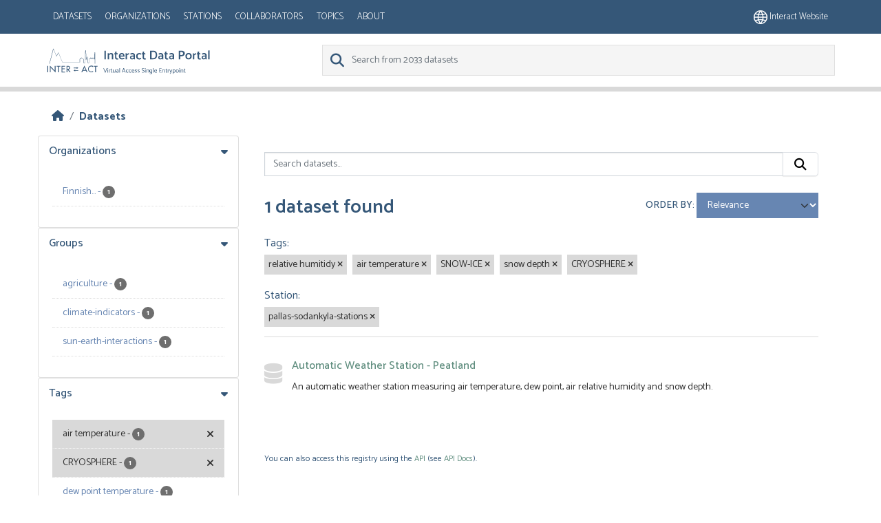

--- FILE ---
content_type: text/html; charset=utf-8
request_url: https://dataportal.eu-interact.org/dataset?tags=relative+humitidy&tags=air+temperature&station=pallas-sodankyla-stations&tags=SNOW-ICE&tags=snow+depth&tags=CRYOSPHERE
body_size: 5236
content:
<!DOCTYPE html>
<!--[if IE 9]> <html lang="en" class="ie9"> <![endif]-->
<!--[if gt IE 8]><!--> <html lang="en"  > <!--<![endif]-->
  <head>
    <meta charset="utf-8" />
      <meta name="csrf_field_name" content="_csrf_token" />
      <meta name="_csrf_token" content="IjAyYjM0NzczMjFmMmUxMjc4ZGY0Yzg2Yzg0OTliN2I0OWMwYzdhNjAi.aXyQzw.OTftH_GxELW7QNI52x8Skz1-o2U" />

      <meta name="generator" content="ckan 2.11.4" />
      <meta name="viewport" content="width=device-width, initial-scale=1.0">
    <title>Dataset - CKAN</title>

    
    
    
        <link rel="shortcut icon" href="/base/images/ckan.ico" />
    
        <link rel="icon" type="image/png" href="/base/images/favicon-96x96.png" sizes="96x96" />
        <link rel="icon" type="image/svg+xml" href="/base/images/favicon.svg" />
        <link rel="shortcut icon" href="/base/images/favicon.ico" />
        <link rel="apple-touch-icon" sizes="180x180" href="/base/images/apple-touch-icon.png" />
        <link rel="manifest" href="/base/images/site.webmanifest" />

    
        <link rel="alternate" type="text/n3" href="https://dataportal.eu-interact.org/catalog.n3"/>
        <link rel="alternate" type="text/turtle" href="https://dataportal.eu-interact.org/catalog.ttl"/>
        <link rel="alternate" type="application/rdf+xml" href="https://dataportal.eu-interact.org/catalog.xml"/>
        <link rel="alternate" type="application/ld+json" href="https://dataportal.eu-interact.org/catalog.jsonld"/>
    

    
        
  
    
      
      
      
    
    
    

  

        <link rel="stylesheet" href="/css/font-awesome.min.css"/>
        <link rel="stylesheet" href="/css/idp-main.css"/>
        <link href='//fonts.googleapis.com/css?family=Lato:400italic,400,900' rel='stylesheet' type='text/css'>
        <link href="https://fonts.googleapis.com/css?family=Montserrat" rel="stylesheet">
        <link href="https://fonts.googleapis.com/css?family=Lora|Montserrat" rel="stylesheet">
        <link href="https://fonts.googleapis.com/css?family=Lora:400i" rel="stylesheet">

    


    
    <link href="/webassets/base/51d427fe_main.css" rel="stylesheet"/>
<link href="/webassets/ckanext-geoview/f197a782_geo-resource-styles.css" rel="stylesheet"/>
<link href="/webassets/ckanext-scheming/728ec589_scheming_css.css" rel="stylesheet"/>
<link href="/webassets/ckanext-harvest/c95a0af2_harvest_css.css" rel="stylesheet"/>
    <link rel="stylesheet" href="/css/font-awesome.min.css"/>
    <link rel="stylesheet" href="/css/idp-main.css"/>
        <link href='//fonts.googleapis.com/css?family=Lato:400italic,400,900' rel='stylesheet' type='text/css'>
        <link href="https://fonts.googleapis.com/css?family=Montserrat" rel="stylesheet">
        <link href="https://fonts.googleapis.com/css?family=Lora|Montserrat" rel="stylesheet">
        <link href="https://fonts.googleapis.com/css?family=Lora:400i" rel="stylesheet">

    

  </head>

  
  <body data-site-root="https://dataportal.eu-interact.org/" data-locale-root="https://dataportal.eu-interact.org/" >

    
    <div class="visually-hidden-focusable"><a href="#content">Skip to main content</a></div>
  

  
    



    
        <header class="account-masthead primary-header">
            <div class="container">
                

                        <button class="navbar-toggler mobile"
                                type="button" data-bs-toggle="collapse" data-bs-target="#main-navigation-toggle"
                                aria-controls="main-navigation-toggle" aria-expanded="false"
                                aria-label="Toggle navigation" style="float:left;">
                           <span class="fa fa-bars text-white" style="font-size: 24px; margin: 0;"></span>
                        </button>
                    <nav class="account not-authed mobile">
                        <ul class="list-unstyled">
                            <li>
                                <a href="https://eu-interact.org/"><img src="/img/website_icon.svg"
                                style="width: 20px"/> Interact website</a>
                            </li>
                        </ul>
                    </nav>
                    <div id="main-navigation-toggle"
                         style="float: left;">
                        <nav class="section navigation account">
                            <a class="logo mobile" href="/"><img
                                    src="/img/logo_idp_white.svg" alt="CKAN"
                                    title="CKAN"/></a>
                            <ul class="nav nav-pills">

                                        <li class="active"><a href="/dataset/">Datasets</a></li><li><a href="/organization/">Organizations</a></li><li><a href="/stations">Stations</a></li><li><a href="/collaborators">Collaborators</a></li><li><a href="/group/">Topics</a></li><li><a href="/about">About</a></li>
                                    </ul>
                        </nav>
                    </div>
                    
                        <nav class="account not-authed desktop">
                            <ul class="list-unstyled">
                                
                                    <li><a href="https://eu-interact.org/"><img src="/img/website_icon.svg"
                                                                                style="width: 20px"/> Interact
                                        website</a></li>
                                
                            </ul>
                        </nav>
                    
                
            </div>
        </header>
    
    <header class="navbar navbar-static-top masthead secondary-header">
        <div class="container">
            <hgroup class="header-image navbar-left">
                 
                    <a class="logo" href="/"><img
                            src="/img/logo_idp.svg" alt="CKAN"
                            title="CKAN"/></a>
                 
            </hgroup>

            <div class="navbar" style="float: right">
                
                    <form class="section site-search simple-input">
                        
                        <div class="field">
                            <label for="field-sitewide-search">
                                Search Datasets</label>
                            <input id="field-sitewide-search" type="text" class="form-control" name="q"
                                   placeholder="Search from 2033 datasets"/>
                            <button class="btn-search" type="submit"><i class="fa fa-search"></i></button>
                        </div>
                    </form>
                
            </div>
        </div>
    </header>

  
    <div class="main">
      <div id="content" class="container">
        
          
            <div class="flash-messages">
              
                
              
            </div>
          

          
            <div class="toolbar" role="navigation" aria-label="Breadcrumb">
              
                
                  <ol class="breadcrumb">
                    
<li class="home"><a href="/" aria-label="Home"><i class="fa fa-home"></i><span> Home</span></a></li>
                    
  <li class="active"><a href="/dataset/">Datasets</a></li>

                  </ol>
                
              
            </div>
          

          <div class="row wrapper">
            
            
            

            
              <aside class="secondary col-md-3">
                
                
  <div class="filters">
    <div>
      
        

<div class="accordion">
    
    
	
	    
		<section class="module module-narrow module-shallow accordion-item">
		    
			<h2 class=" accordion-header" data-bs-toggle="collapse" data-bs-target="#Organizations-collapse">
			    Organizations
			</h2>
		    
		    
            <div id="Organizations-collapse" class="accordion-collapse collapse show accordion-body">
			
			    
				<nav aria-label="Organizations">
				    <ul class="list-unstyled nav nav-simple nav-facet">
					
					    
					    
					    
					    
					    <li class="nav-item ">
						<a href="/dataset/?tags=relative+humitidy&amp;tags=air+temperature&amp;tags=SNOW-ICE&amp;tags=snow+depth&amp;tags=CRYOSPHERE&amp;station=pallas-sodankyla-stations&amp;organization=finnish-meteorological-institute-fmi-partner-34" title="Finnish Meteorological Institute (FMI - Partner 34)">
						    <span class="item-label">Finnish...</span>
						    <span class="hidden separator"> - </span>
						    <span class="item-count badge">1</span>

<!--							-->
						</a>
					    </li>
					
				    </ul>
				</nav>

				<p class="module-footer">
				    
					
				    
				</p>
			    
			
    </div>
		    
		</section>
	    
	
    
    </div>

      
        

<div class="accordion">
    
    
	
	    
		<section class="module module-narrow module-shallow accordion-item">
		    
			<h2 class=" accordion-header" data-bs-toggle="collapse" data-bs-target="#Groups-collapse">
			    Groups
			</h2>
		    
		    
            <div id="Groups-collapse" class="accordion-collapse collapse show accordion-body">
			
			    
				<nav aria-label="Groups">
				    <ul class="list-unstyled nav nav-simple nav-facet">
					
					    
					    
					    
					    
					    <li class="nav-item ">
						<a href="/dataset/?tags=relative+humitidy&amp;tags=air+temperature&amp;tags=SNOW-ICE&amp;tags=snow+depth&amp;tags=CRYOSPHERE&amp;station=pallas-sodankyla-stations&amp;groups=agriculture" title="">
						    <span class="item-label">agriculture</span>
						    <span class="hidden separator"> - </span>
						    <span class="item-count badge">1</span>

<!--							-->
						</a>
					    </li>
					
					    
					    
					    
					    
					    <li class="nav-item ">
						<a href="/dataset/?tags=relative+humitidy&amp;tags=air+temperature&amp;tags=SNOW-ICE&amp;tags=snow+depth&amp;tags=CRYOSPHERE&amp;station=pallas-sodankyla-stations&amp;groups=climate-indicators" title="">
						    <span class="item-label">climate-indicators</span>
						    <span class="hidden separator"> - </span>
						    <span class="item-count badge">1</span>

<!--							-->
						</a>
					    </li>
					
					    
					    
					    
					    
					    <li class="nav-item ">
						<a href="/dataset/?tags=relative+humitidy&amp;tags=air+temperature&amp;tags=SNOW-ICE&amp;tags=snow+depth&amp;tags=CRYOSPHERE&amp;station=pallas-sodankyla-stations&amp;groups=sun-earth-interactions" title="">
						    <span class="item-label">sun-earth-interactions</span>
						    <span class="hidden separator"> - </span>
						    <span class="item-count badge">1</span>

<!--							-->
						</a>
					    </li>
					
				    </ul>
				</nav>

				<p class="module-footer">
				    
					
				    
				</p>
			    
			
    </div>
		    
		</section>
	    
	
    
    </div>

      
        

<div class="accordion">
    
    
	
	    
		<section class="module module-narrow module-shallow accordion-item">
		    
			<h2 class=" accordion-header" data-bs-toggle="collapse" data-bs-target="#Tags-collapse">
			    Tags
			</h2>
		    
		    
            <div id="Tags-collapse" class="accordion-collapse collapse show accordion-body">
			
			    
				<nav aria-label="Tags">
				    <ul class="list-unstyled nav nav-simple nav-facet">
					
					    
					    
					    
					    
					    <li class="nav-item  active">
						<a href="/dataset/?tags=relative+humitidy&amp;tags=SNOW-ICE&amp;tags=snow+depth&amp;tags=CRYOSPHERE&amp;station=pallas-sodankyla-stations" title="">
						    <span class="item-label">air temperature</span>
						    <span class="hidden separator"> - </span>
						    <span class="item-count badge">1</span>

<!--							<span class="facet-close"> <i class="fa fa-solid fa-circle-xmark"></i></span>-->
						</a>
					    </li>
					
					    
					    
					    
					    
					    <li class="nav-item  active">
						<a href="/dataset/?tags=relative+humitidy&amp;tags=air+temperature&amp;tags=SNOW-ICE&amp;tags=snow+depth&amp;station=pallas-sodankyla-stations" title="">
						    <span class="item-label">CRYOSPHERE</span>
						    <span class="hidden separator"> - </span>
						    <span class="item-count badge">1</span>

<!--							<span class="facet-close"> <i class="fa fa-solid fa-circle-xmark"></i></span>-->
						</a>
					    </li>
					
					    
					    
					    
					    
					    <li class="nav-item ">
						<a href="/dataset/?tags=relative+humitidy&amp;tags=air+temperature&amp;tags=SNOW-ICE&amp;tags=snow+depth&amp;tags=CRYOSPHERE&amp;station=pallas-sodankyla-stations&amp;tags=dew+point+temperature" title="">
						    <span class="item-label">dew point temperature</span>
						    <span class="hidden separator"> - </span>
						    <span class="item-count badge">1</span>

<!--							-->
						</a>
					    </li>
					
					    
					    
					    
					    
					    <li class="nav-item ">
						<a href="/dataset/?tags=relative+humitidy&amp;tags=air+temperature&amp;tags=SNOW-ICE&amp;tags=snow+depth&amp;tags=CRYOSPHERE&amp;station=pallas-sodankyla-stations&amp;tags=HUMITIDY" title="">
						    <span class="item-label">HUMITIDY</span>
						    <span class="hidden separator"> - </span>
						    <span class="item-count badge">1</span>

<!--							-->
						</a>
					    </li>
					
					    
					    
					    
					    
					    <li class="nav-item  active">
						<a href="/dataset/?tags=air+temperature&amp;tags=SNOW-ICE&amp;tags=snow+depth&amp;tags=CRYOSPHERE&amp;station=pallas-sodankyla-stations" title="">
						    <span class="item-label">relative humitidy</span>
						    <span class="hidden separator"> - </span>
						    <span class="item-count badge">1</span>

<!--							<span class="facet-close"> <i class="fa fa-solid fa-circle-xmark"></i></span>-->
						</a>
					    </li>
					
					    
					    
					    
					    
					    <li class="nav-item  active">
						<a href="/dataset/?tags=relative+humitidy&amp;tags=air+temperature&amp;tags=SNOW-ICE&amp;tags=CRYOSPHERE&amp;station=pallas-sodankyla-stations" title="">
						    <span class="item-label">snow depth</span>
						    <span class="hidden separator"> - </span>
						    <span class="item-count badge">1</span>

<!--							<span class="facet-close"> <i class="fa fa-solid fa-circle-xmark"></i></span>-->
						</a>
					    </li>
					
					    
					    
					    
					    
					    <li class="nav-item  active">
						<a href="/dataset/?tags=relative+humitidy&amp;tags=air+temperature&amp;tags=snow+depth&amp;tags=CRYOSPHERE&amp;station=pallas-sodankyla-stations" title="">
						    <span class="item-label">SNOW-ICE</span>
						    <span class="hidden separator"> - </span>
						    <span class="item-count badge">1</span>

<!--							<span class="facet-close"> <i class="fa fa-solid fa-circle-xmark"></i></span>-->
						</a>
					    </li>
					
					    
					    
					    
					    
					    <li class="nav-item ">
						<a href="/dataset/?tags=relative+humitidy&amp;tags=air+temperature&amp;tags=SNOW-ICE&amp;tags=snow+depth&amp;tags=CRYOSPHERE&amp;station=pallas-sodankyla-stations&amp;tags=SURFACE+TEMPERATURE" title="">
						    <span class="item-label">SURFACE TEMPERATURE</span>
						    <span class="hidden separator"> - </span>
						    <span class="item-count badge">1</span>

<!--							-->
						</a>
					    </li>
					
				    </ul>
				</nav>

				<p class="module-footer">
				    
					
				    
				</p>
			    
			
    </div>
		    
		</section>
	    
	
    
    </div>

      
        

<div class="accordion">
    
    
	
	    
		<section class="module module-narrow module-shallow accordion-item">
		    
			<h2 class=" accordion-header" data-bs-toggle="collapse" data-bs-target="#Formats-collapse">
			    Formats
			</h2>
		    
		    
            <div id="Formats-collapse" class="accordion-collapse collapse show accordion-body">
			
			    
				<p class="module-content empty">There are no Formats that match this search</p>
			    
			
    </div>
		    
		</section>
	    
	
    
    </div>

      
        

<div class="accordion">
    
    
	
	    
		<section class="module module-narrow module-shallow accordion-item">
		    
			<h2 class=" accordion-header" data-bs-toggle="collapse" data-bs-target="#Licenses-collapse">
			    Licenses
			</h2>
		    
		    
            <div id="Licenses-collapse" class="accordion-collapse collapse show accordion-body">
			
			    
				<p class="module-content empty">There are no Licenses that match this search</p>
			    
			
    </div>
		    
		</section>
	    
	
    
    </div>

      
        

<div class="accordion">
    
    
	
	    
		<section class="module module-narrow module-shallow accordion-item">
		    
			<h2 class=" accordion-header" data-bs-toggle="collapse" data-bs-target="#Station-collapse">
			    Station
			</h2>
		    
		    
            <div id="Station-collapse" class="accordion-collapse collapse show accordion-body">
			
			    
				<nav aria-label="Station">
				    <ul class="list-unstyled nav nav-simple nav-facet">
					
					    
					    
					    
					    
					    <li class="nav-item  active">
						<a href="/dataset/?tags=relative+humitidy&amp;tags=air+temperature&amp;tags=SNOW-ICE&amp;tags=snow+depth&amp;tags=CRYOSPHERE" title="">
						    <span class="item-label">pallas-sodankyla-stations</span>
						    <span class="hidden separator"> - </span>
						    <span class="item-count badge">1</span>

<!--							<span class="facet-close"> <i class="fa fa-solid fa-circle-xmark"></i></span>-->
						</a>
					    </li>
					
				    </ul>
				</nav>

				<p class="module-footer">
				    
					
				    
				</p>
			    
			
    </div>
		    
		</section>
	    
	
    
    </div>

      
        

<div class="accordion">
    
    
	
	    
		<section class="module module-narrow module-shallow accordion-item">
		    
			<h2 class=" accordion-header" data-bs-toggle="collapse" data-bs-target="#Collaborator-collapse">
			    Collaborator
			</h2>
		    
		    
            <div id="Collaborator-collapse" class="accordion-collapse collapse show accordion-body">
			
			    
				<p class="module-content empty">There are no Collaborator that match this search</p>
			    
			
    </div>
		    
		</section>
	    
	
    
    </div>

      
    </div>
  <a class="close no-text hide-filters"><i class="fa fa-times-circle"></i><span class="text">close</span></a>
  </div>

              </aside>
            

            
              <div class="primary col-md-9 col-xs-12" role="main">
                
                
  <section class="module">
    <div class="module-content">
      
        
      
      
        
        
        







<form id="dataset-search-form" class="search-form" method="get" data-module="select-switch">

  
    <div class="input-group search-input-group">
      <input aria-label="Search datasets..." id="field-giant-search" type="text" class="form-control input-lg" name="q" value="" autocomplete="off" placeholder="Search datasets...">
      
      <button class="btn btn-default btn-lg" type="submit" value="search" aria-label="Submit">
        <i class="fa fa-search"></i>
      </button>
      
    </div>
  

  
    <span>






<input type="hidden" name="tags" value="relative humitidy" />





<input type="hidden" name="tags" value="air temperature" />





<input type="hidden" name="tags" value="SNOW-ICE" />





<input type="hidden" name="tags" value="snow depth" />





<input type="hidden" name="tags" value="CRYOSPHERE" />





<input type="hidden" name="station" value="pallas-sodankyla-stations" />



</span>
  

  
    
      <div class="form-group control-order-by">
        <label for="field-order-by">Order by</label>
        <select id="field-order-by" name="sort" class="form-control form-select">
          
            
              <option value="score desc, metadata_modified desc" selected="selected">Relevance</option>
            
          
            
              <option value="title_string asc">Name Ascending</option>
            
          
            
              <option value="title_string desc">Name Descending</option>
            
          
            
              <option value="metadata_modified desc">Last Modified</option>
            
          
        </select>
        
        <button class="btn btn-default js-hide" type="submit">Go</button>
        
      </div>
    
  

  
    <h1>
    
      

  
  
  
  

1 dataset found
    
    </h1>
  

  
    
      <p class="filter-list">
        
          
          <span class="facet">Tags:</span>
          
            <span class="filtered pill">relative humitidy
              <a href="/dataset/?tags=air+temperature&amp;tags=SNOW-ICE&amp;tags=snow+depth&amp;tags=CRYOSPHERE&amp;station=pallas-sodankyla-stations" class="remove" title="Remove"><i class="fa fa-times"></i></a>
            </span>
          
            <span class="filtered pill">air temperature
              <a href="/dataset/?tags=relative+humitidy&amp;tags=SNOW-ICE&amp;tags=snow+depth&amp;tags=CRYOSPHERE&amp;station=pallas-sodankyla-stations" class="remove" title="Remove"><i class="fa fa-times"></i></a>
            </span>
          
            <span class="filtered pill">SNOW-ICE
              <a href="/dataset/?tags=relative+humitidy&amp;tags=air+temperature&amp;tags=snow+depth&amp;tags=CRYOSPHERE&amp;station=pallas-sodankyla-stations" class="remove" title="Remove"><i class="fa fa-times"></i></a>
            </span>
          
            <span class="filtered pill">snow depth
              <a href="/dataset/?tags=relative+humitidy&amp;tags=air+temperature&amp;tags=SNOW-ICE&amp;tags=CRYOSPHERE&amp;station=pallas-sodankyla-stations" class="remove" title="Remove"><i class="fa fa-times"></i></a>
            </span>
          
            <span class="filtered pill">CRYOSPHERE
              <a href="/dataset/?tags=relative+humitidy&amp;tags=air+temperature&amp;tags=SNOW-ICE&amp;tags=snow+depth&amp;station=pallas-sodankyla-stations" class="remove" title="Remove"><i class="fa fa-times"></i></a>
            </span>
          
        
          
          <span class="facet">Station:</span>
          
            <span class="filtered pill">pallas-sodankyla-stations
              <a href="/dataset/?tags=relative+humitidy&amp;tags=air+temperature&amp;tags=SNOW-ICE&amp;tags=snow+depth&amp;tags=CRYOSPHERE" class="remove" title="Remove"><i class="fa fa-times"></i></a>
            </span>
          
        
      </p>
      <a class="show-filters btn btn-default">Filter Results</a>
    
  

</form>




      
      
        

  
    <ul class="dataset-list list-unstyled">
    	
	      
	        




  <li class="dataset-item">
    
      <div class="dataset-content">
        
          <h2 class="dataset-heading">
            
              
            
            
    <a href="/dataset/automatic-weather-station-peatland" title="Automatic Weather Station - Peatland">
      Automatic Weather Station - Peatland
    </a>
            
            
              
            
          </h2>
        
        
          
            <div>An automatic weather station measuring air temperature, dew point, air relative humidity and snow depth.</div>
          
        
      </div>
      
        
          
            <ul class="dataset-resources list-unstyled">
              
                
              
            </ul>
          
        
      
    
  </li>

	      
	    
    </ul>
  

      
    </div>

    
      
    
  </section>

  
    <section class="module">
      <div class="module-content">
        
          <small>
            
            
            You can also access this registry using the <a href="/api/3">API</a> (see <a href="https://docs.ckan.org/en/2.11/api/">API Docs</a>).
          </small>
        
      </div>
    </section>
  

              </div>
            
          </div>
        
      </div>
    </div>
  
    <footer class="site-footer">
  <div class="container">
    
    <div class="row">
      <div class="col-md-8 footer-links">
        
  <div class ="logo"> <img src="/img/interact_logo_white.svg" alt="logo"></div>
  <ul class="list-unstyled">

  
        
        <li><a href="/user/login">Log in</a>
         
      <li>
    


    
      <li><a href="/about">About CKAN</a></li>
    
  </ul>
  <ul class="list-unstyled">


      <li><a href="">CKAN API</a></li>
      <li><a href="/cookies">Cookie policy</a></li>
      <li><a href="/privacy">Privacy policy</a></li>
      <li><a href="/terms_and_conditions">Terms and conditions</a></li>



  </ul>

      </div>
      <div class="col-md-4 attribution">
        
          <p><strong>Powered by</strong> <a class="hide-text ckan-footer-logo" href="http://ckan.org">CKAN</a></p>
<div> <img class ="europe" style="width: 275px; margin-bottom: 2rem; margin-top: 2rem;" src="/img/europe.png"></div>
        
        
          
        
      </div>
    </div>
    
  </div>
</footer>
  
  
  
  
    

    
    <link href="/webassets/vendor/f3b8236b_select2.css" rel="stylesheet"/>
<link href="/webassets/vendor/53df638c_fontawesome.css" rel="stylesheet"/>
    <script src="/webassets/vendor/240e5086_jquery.js" type="text/javascript"></script>
<script src="/webassets/vendor/773d6354_vendor.js" type="text/javascript"></script>
<script src="/webassets/vendor/6d1ad7e6_bootstrap.js" type="text/javascript"></script>
<script src="/webassets/vendor/529a0eb7_htmx.js" type="text/javascript"></script>
<script src="/webassets/base/a65ea3a0_main.js" type="text/javascript"></script>
<script src="/webassets/base/b1def42f_ckan.js" type="text/javascript"></script>
  </body>
</html>